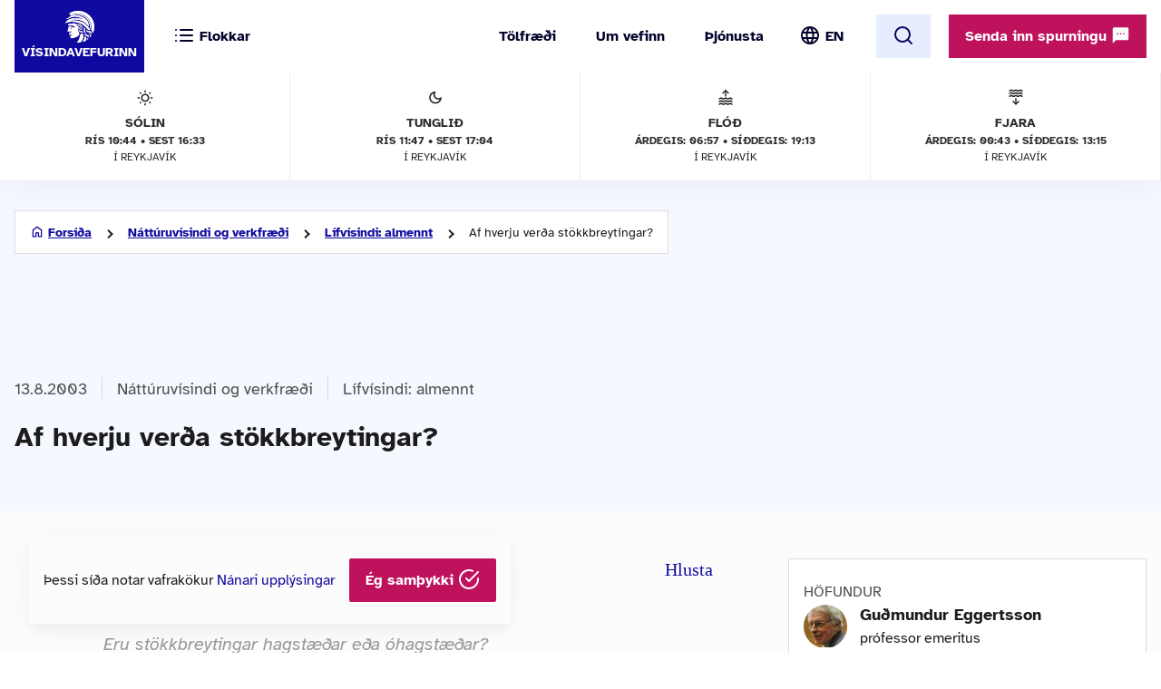

--- FILE ---
content_type: text/html; charset=UTF-8
request_url: https://www.visindavefur.is/svar.php?id=3653
body_size: 44996
content:

<!DOCTYPE html>
<!--[if lt IE 7]> <html class="no-js lt-ie9 lt-ie8 lt-ie7" lang="is" xmlns="http://www.w3.org/1999/xhtml" xmlns:og="http://ogp.me/ns#" xmlns:fb="https://www.facebook.com/2008/fbml" xml:lang="is" lang="is">
<![endif]-->
<!--[if IE 7]> <html class="no-js lt-ie9 lt-ie8" lang="is" xmlns="http://www.w3.org/1999/xhtml" xmlns:og="http://ogp.me/ns#" xmlns:fb="https://www.facebook.com/2008/fbml" xml:lang="is" lang="is">
<![endif]-->
<!--[if IE 8]> <html class="no-js lt-ie9" lang="is" xmlns="http://www.w3.org/1999/xhtml" xmlns:og="http://ogp.me/ns#" xmlns:fb="https://www.facebook.com/2008/fbml" xml:lang="is" lang="is"> <![endif]-->
<!--[if gt IE 8]><!-->
<html class="no-js lang-is" xmlns="http://www.w3.org/1999/xhtml" xmlns:og="http://ogp.me/ns#" xmlns:fb="https://www.facebook.com/2008/fbml" xml:lang="is" lang="is">
<!--<![endif]-->
	<head>
		<title>Vísindavefurinn: Af hverju verða stökkbreytingar?</title>
		
		<meta charset="utf-8">
		<meta name="viewport" content="width=device-width,initial-scale=1.0,user-scalable=yes,minimum-scalable=1.0" />

		<meta name="google-site-verification" content="UeM_PYJ3NMU1SICgJbjpZdSnqgd7GyGP5YNeM7CYey0" />
		<meta name="google-site-verification" content="W8zhu2vlmP8cDcSp9nCc3F-GKMvtWGBQqOb4cZ-DFhU" />

		                                          									<meta property="og:image" content="https://www.visindavefur.is/myndir/visindavefur_logo_stort_200514.jpg"/>
					<meta property="og:image" content="https://www.visindavefur.is/myndir/dna_methylation_stor_170316.jpg"/>
					<meta property="og:image" content="https://www.visindavefur.is/myndir/dna_methylation_stor_170316.jpg"/>
				                        				 
                <meta property="fb:admins" content="723301661"/>
		                        				 
                <meta property="og:type" content="article"/>
		                        				 
                <meta property="og:url" content="http://www.visindavefur.is/svar.php?id=3653"/>
		                        				 
                <meta property="og:title" content="Af hverju verða stökkbreytingar?"/>
		                        				 
                <meta property="og:description" content="Hér er einnig svar við spurningunni: Eru stökkbreytingar hagstæðar eða óhagstæðar?  Stökkbreytingar eru í víðasta skilningi allar arfgengar breytingar á erfðaefni lífvera. Þær eru gjarnan flokkaðar í tvo meginflokka. Annars vegar genabreytingar sem eru breytingar á einstökum genum og  hins vegar lit..."/>
		                        				 
                <meta property="og:site_name" content="Vísindavefurinn"/>
		         

		<link rel="stylesheet" href="/design/vv_styles.css?748e8eaf222ddd121278b8de38c535185a1fe729">

		<link rel="alternate" type="application/rss+xml" title="RSS fyrir Vísindavefinn" href="/visindavefur.rss" />

		<link rel="search" type="application/opensearchdescription+xml" href="/libs/opensearch/vv_opensearch.xml?ad167904565014f9f5c11520774f4f8e9e6449e7" title="Leit á Vísindavefnum" />

		<!--[if (lt IE 9) & (!IEMobile)]>
			<script src="/libs/js/selectivizr-min.js?3945292ff776a4f8c611df09f49a051b56c0102f"></script>
		<![endif]-->
		<!--[if lt IE 9]>
			<script src="/libs/js/html5.js?f232b9610b4fd1c3c097616ecf3a1bb6d1d089a9"></script>
		<![endif]-->

		
<!-- Piwik -->
<script type="text/javascript">
  var _paq = _paq || [];
  _paq.push(['trackPageView']);
  _paq.push(['enableLinkTracking']);
  (function() {
    var u="//vefgreinir.hi.is/";
    _paq.push(['setTrackerUrl', u+'piwik.php']);
    _paq.push(['setSiteId', 122]);
    var d=document, g=d.createElement('script'), s=d.getElementsByTagName('script')[0];
    g.type='text/javascript'; g.async=true; g.defer=true; g.src=u+'piwik.js'; s.parentNode.insertBefore(g,s);
  })();
</script>
<noscript><p><img src="//vefgreinir.hi.is/piwik.php?idsite=122" style="border:0;" alt="" /></p></noscript>
<!-- End Piwik Code -->


	</head>
	<body class="b-article">
		
		<header class="header">

            <div class="header-container">

				<div class="header-logo"><a href="/"><img src="/design/i_vv/logo.svg?2024" alt="Vísindavefurinn"><span>Vísindavefurinn</span></a></div>

                <div class="header-mobile">

                    <nav class="mobile-nav" role="navigation">

                        <ul>
			    <li class="categories"><a href="/vegna_thess.php?id="><svg xmlns="http://www.w3.org/2000/svg" width="24" height="24" viewBox="0 0 24 24" fill="none" stroke="currentColor" stroke-width="2" stroke-linecap="round" stroke-linejoin="round" class="feather feather-list"><line x1="8" y1="6" x2="21" y2="6"></line><line x1="8" y1="12" x2="21" y2="12"></line><line x1="8" y1="18" x2="21" y2="18"></line><line x1="3" y1="6" x2="3.01" y2="6"></line><line x1="3" y1="12" x2="3.01" y2="12"></line><line x1="3" y1="18" x2="3.01" y2="18"></line></svg><svg xmlns="http://www.w3.org/2000/svg" width="24" height="24" viewBox="0 0 24 24" fill="none" stroke="currentColor" stroke-width="2" stroke-linecap="round" stroke-linejoin="round" class="feather feather-x"><line x1="18" y1="6" x2="6" y2="18"></line><line x1="6" y1="6" x2="18" y2="18"></line></svg> <span>Flokkar</span></a></li>
                            <li class="burger"><a href="/">
				<span>Valmynd</span> <svg xmlns="http://www.w3.org/2000/svg" width="24" height="24" viewBox="0 0 24 24" fill="none" stroke="currentColor" stroke-width="2" stroke-linecap="round" stroke-linejoin="round" class="feather feather-menu"><line x1="3" y1="12" x2="21" y2="12"></line><line x1="3" y1="6" x2="21" y2="6"></line><line x1="3" y1="18" x2="21" y2="18"></line></svg><svg xmlns="http://www.w3.org/2000/svg" width="24" height="24" viewBox="0 0 24 24" fill="none" stroke="currentColor" stroke-width="2" stroke-linecap="round" stroke-linejoin="round" class="feather feather-x"><line x1="18" y1="6" x2="6" y2="18"></line><line x1="6" y1="6" x2="18" y2="18"></line></svg></a></li>
                            <li class="lang">
                                <img src="/design/i_vv/lang.svg?2024" alt="English">
                                <a href="http://www.why.is/">EN</a>
                            </li>
                        </ul>

                     </nav>

                </div>

				<nav class="category-nav" role="navigation">
			<ul>

				<li class="cat-all">
					<a href="/vegna_thess.php?id=">
					<img src="/design/i_vv/icon-category.svg" alt="">
					<span>Allir flokkar</span>
					<img class="arrow-icon" src="/design/i_vv/arrow_right.svg">
					</a>
				</li>
							<li class="cat-teal">
					<a href="/vegna_thess.php?id=3">

					
																
											 <img src="/design/i_vv/icon-diversity.svg" alt="">
					
					<span style="color:#719500">
						Félagsvísindi
					</span>
					<img class="arrow-icon" src="/design/i_vv/arrow_right.svg">
					</a>
				</li>
							<li class="cat-teal">
					<a href="/vegna_thess.php?id=11">

					
																
											 <img src="/design/i_vv/icon-spa.svg" alt="">
					
					<span style="color:#0098AA">
						Heilbrigðisvísindi
					</span>
					<img class="arrow-icon" src="/design/i_vv/arrow_right.svg">
					</a>
				</li>
							<li class="cat-teal">
					<a href="/vegna_thess.php?id=2">

					
																
											 <img src="/design/i_vv/icon-neurology.svg" alt="">
					
					<span style="color:#c0a14b">
						Hugvísindi
					</span>
					<img class="arrow-icon" src="/design/i_vv/arrow_right.svg">
					</a>
				</li>
							<li class="cat-teal">
					<a href="/vegna_thess.php?id=152">

					
																
											 <img src="/design/i_vv/icon-school.svg" alt="">
					
					<span style="color:#AC1A2F">
						Menntavísindi
					</span>
					<img class="arrow-icon" src="/design/i_vv/arrow_right.svg">
					</a>
				</li>
							<li class="cat-teal">
					<a href="/vegna_thess.php?id=1">

					
																
											 <img src="/design/i_vv/icon-genetics.svg" alt="">
					
					<span style="color:#EB7125">
						Náttúruvísindi og verkfræði
					</span>
					<img class="arrow-icon" src="/design/i_vv/arrow_right.svg">
					</a>
				</li>
							<li class="cat-teal">
					<a href="/vegna_thess.php?id=43">

					
																
											 <img src="/design/i_vv/icon-neurology.svg" alt="">
					
					<span style="color:#00457C">
						Vísindavefur
					</span>
					<img class="arrow-icon" src="/design/i_vv/arrow_right.svg">
					</a>
				</li>
							<li class="cat-teal">
					<a href="/vegna_thess.php?id=202">

					
																
											 <img src="/design/i_vv/icon-account-balance.svg" alt="">
					
					<span style="color:#00457C">
						Þverfræðilegt efni
					</span>
					<img class="arrow-icon" src="/design/i_vv/arrow_right.svg">
					</a>
				</li>
						</ul>
		</nav>
 

                <div class="header-desktop">

                    <nav class="desktop-nav" role="navigation">

                        <ul>
                            <li><a href="/svar.php?id=73555">Tölfræði</a></li>
                            <li><a href="/svar.php?id=70789">Um vefinn</a></li>
                            <li><a href="/svar.php?id=70790">Þjónusta</a></li>
                            <li class="search">
				<form class="searchbar" action="/search/" method="GET">
				<input type="search" name="q" class="d-search" placeholder="Sláðu inn leitarorð og ýttu á „enter“" />

                                <svg xmlns="http://www.w3.org/2000/svg" width="24" height="24" viewBox="0 0 24 24" fill="none">
                                    <mask id="mask0_853_7542" style="mask-type:alpha" maskUnits="userSpaceOnUse" x="0" y="0" width="24" height="24">
                                    <rect width="24" height="24" fill="#D9D9D9"/>
                                    </mask>
                                    <g mask="url(#mask0_853_7542)">
                                    <path d="M19.6 21L13.3 14.7C12.8 15.1 12.225 15.4167 11.575 15.65C10.925 15.8833 10.2333 16 9.5 16C7.68333 16 6.146 15.371 4.888 14.113C3.62933 12.8543 3 11.3167 3 9.5C3 7.68333 3.62933 6.14567 4.888 4.887C6.146 3.629 7.68333 3 9.5 3C11.3167 3 12.8543 3.629 14.113 4.887C15.371 6.14567 16 7.68333 16 9.5C16 10.2333 15.8833 10.925 15.65 11.575C15.4167 12.225 15.1 12.8 14.7 13.3L21 19.6L19.6 21ZM9.5 14C10.75 14 11.8127 13.5627 12.688 12.688C13.5627 11.8127 14 10.75 14 9.5C14 8.25 13.5627 7.18733 12.688 6.312C11.8127 5.43733 10.75 5 9.5 5C8.25 5 7.18733 5.43733 6.312 6.312C5.43733 7.18733 5 8.25 5 9.5C5 10.75 5.43733 11.8127 6.312 12.688C7.18733 13.5627 8.25 14 9.5 14Z" fill="#4E4E4E"/>
                                    </g>
                                </svg>
				</form>
			     </li>
				<li class="lang"><img src="/design/i_vv/lang.svg?2024" alt="English"><a href="http://www.why.is/">EN</a></li>

                        </ul>

                        <a href="/search/" class="search-button btn btn-light"><svg xmlns="http://www.w3.org/2000/svg" width="24" height="24" viewBox="0 0 24 24" fill="none" stroke="currentColor" stroke-width="2" stroke-linecap="round" stroke-linejoin="round" class="feather feather-search"><circle cx="11" cy="11" r="8"></circle><line x1="21" y1="21" x2="16.65" y2="16.65"></line></svg></a>
                        
                        <div class="header-question">
				  <a href="/hvers_vegna.php?id=" onclick="javascript:$('a.send-question').click(); return false;" class="btn send">Senda inn spurningu <img src="/design/i_vv/message.svg" alt="message icon"></a> 
					
			   </div>

			</nav>
				
					<div class="header-data">
												<div class="data-item">
	
							<img src="/design/i_vv/icon-sun.svg" alt="Sólin">
	
							Sólin
							<strong>Rís 10:44 • sest 16:33</strong>
							<span>í Reykjavík</span>
	
						</div>
						
						<div class="data-item">
	
							<img src="/design/i_vv/icon-moon.svg" alt="Tunglið">
	
							Tunglið
							<strong>Rís 11:47 • Sest 17:04</strong>
							<span>í Reykjavík</span>
	
						</div>
						
						<div class="data-item">
	
							<img src="/design/i_vv/icon-flood.svg" alt="Flóð">
	
							Flóð
							<strong>Árdegis: 06:57 • Síðdegis: 19:13</strong>
							<span>í Reykjavík</span>
	
						</div>
						
						<div class="data-item">
	
							<img src="/design/i_vv/icon-tide.svg" alt="Fjaran">
	
							Fjara
							<strong>Árdegis: 00:43 • Síðdegis: 13:15</strong>
							<span>í Reykjavík</span>
	
						</div>
											</div>


                </div>

    
            </div>
		
					<div class="header-data">
												<div class="data-item">
	
							<img src="/design/i_vv/icon-sun.svg" alt="Sólin">
	
							Sólin
							<strong>Rís 10:44 • sest 16:33</strong>
							<span>í Reykjavík</span>
	
						</div>
						
						<div class="data-item">
	
							<img src="/design/i_vv/icon-moon.svg" alt="Tunglið">
	
							Tunglið
							<strong>Rís 11:47 • Sest 17:04</strong>
							<span>í Reykjavík</span>
	
						</div>
						
						<div class="data-item">
	
							<img src="/design/i_vv/icon-flood.svg" alt="Flóð">
	
							Flóð
							<strong>Árdegis: 06:57 • Síðdegis: 19:13</strong>
							<span>í Reykjavík</span>
	
						</div>
						
						<div class="data-item">
	
							<img src="/design/i_vv/icon-tide.svg" alt="Fjaran">
	
							Fjara
							<strong>Árdegis: 00:43 • Síðdegis: 13:15</strong>
							<span>í Reykjavík</span>
	
						</div>
											</div>



		</header>



					
<div class="poppin md-send">

<a class="instructions" href="#">Leiðbeiningar<svg xmlns="http://www.w3.org/2000/svg" width="24" height="24" viewBox="0 0 24 24" fill="none" stroke="currentColor" stroke-width="2" stroke-linecap="round" stroke-linejoin="round" class="feather feather-help-circle"><circle cx="12" cy="12" r="10"></circle><path d="M9.09 9a3 3 0 0 1 5.83 1c0 2-3 3-3 3"></path><line x1="12" y1="17" x2="12.01" y2="17"></line></svg></a><a class="instructions-close" href="#">Til baka <svg xmlns="http://www.w3.org/2000/svg" width="24" height="24" viewBox="0 0 24 24" fill="none" stroke="currentColor" stroke-width="2" stroke-linecap="round" stroke-linejoin="round" class="feather feather-arrow-left"><line x1="19" y1="12" x2="5" y2="12"></line><polyline points="12 19 5 12 12 5"></polyline></svg></a>

	<h2>Sendu inn spurningu </h2>
	
	<div class="instructions-more">

		<p class="first">Hér getur þú sent okkur nýjar spurningar um vísindaleg efni.</p>
		<p>Hafðu spurninguna stutta og hnitmiðaða og sendu aðeins eina í einu. Einlægar og vandaðar spurningar
		um mikilvæg efni eru líklegastar til að kalla fram vönduð og greið svör. Ekki er víst að tími vinnist til að
		svara öllum spurningum.</p>
		<p>Persónulegar upplýsingar um spyrjendur eru eingöngu notaðar í starfsemi vefsins, til dæmis til að
		svör verði við hæfi spyrjenda. Spurningum er ekki sinnt ef spyrjandi villir á sér heimildir eða segir ekki
		nægileg deili á sér.</p>
		<p>Spurningum sem eru ekki á verksviði vefsins er eytt.</p>
		<p>Að öðru leyti er hægt að spyrja Vísindavefinn um allt milli himins og jarðar!</p>
		<div class="content-left-sep"></div>

	</div>

	<form action="/hvers_vegna.php?id=" method="POST" name="question_send">

		<div class="md-fields">

			<input type="hidden" name="step" value="4">

			<div class="md-input">
				<label for="s-fname">Nafn</label>
				<input type="text" name="f_name" class="send-input" id="s-fname" required="required" value="">
				<input type="hidden" name="l_name" class="send-input" id="s-sname" value="">
			</div>

			<div class="md-input">
				<label for="s-email">Netfang</label>
				<input type="email" name="email" class="send-input" id="s-email" required="required" value="">
			</div>

			<div class="md-input">
				<label for="s-byear">Fæðingarár</label>
				<input type="number" name="birthyear" class="send-input" id="s-byear" maxlength="4" required="required" value="">
			</div>

			<div class="md-input">
	<label for="s-math">Ruslpóstvörn</label>

	<input type="hidden" name="vv_math_problem_hash_id" class="vv_math_problem_hash_id" id="vv_math_problem_hash_id" value="">
	<input type="text" name="vv_math_problem_answer" id="vv_math_problem_answer" class="send-input" valuesize="2" maxlength="2" required="required" style="width: 30%;">
	<span class="s-math-container">
			=
		<span class="math_problem_num1_txt"></span>
		<img class="math_problem_math_icon" src="" />
		<span class="math_problem_num2_txt"></span>
	</span>
</div>


			
			<div class="md-input">
				<label for="s-question">Spurning</label>
				<textarea type="text" name="question" class="send-input i-question" id="s-question" rows="6" required="required"></textarea>
			</div>


		</div>

		<div class="md-actions">
			<button type="button" value="" class="btn btn-white"><i data-feather="x"></i> Hætta við</button>
			<button type="submit" value="Senda" class="btn send-button"><i data-feather="check"></i> Senda</button>
			
		</div>

	</form>

</div>




	


		
		<section class="layout">
			<div class="main-content">
									<div class="backdrop-blue">
						<!-- answer begins -->
						<div class="article-header layout-item">
							<div class="breadcrumbs-button">
	<img class="br-arrow" src="/design/i_vv/icon-arrow-left.svg">
	<img class="br-home" src="/design/i_vv/icon-home.svg">
						<a  class="br-back"  href="/">Forsíða</a>
				
					<a  href="/vegna_thess.php?id=1">Náttúruvísindi og verkfræði</a>
				
					<a  href="/vegna_thess.php?id=8">Lífvísindi: almennt</a>
				
					<span>Af hverju verða stökkbreytingar?</span>
				
	</div>

							<div class="headline-elements">
									<div class="breadcrumbs">
		<div class="b-left">
			<p class="top">Flokkun:</p>
		</div>

				
		<div class="b-right">
								<span class="b-date">13.8.2003</span>
						
			
			<div class="b-cat">

				<a href="/vegna_thess.php?id=1">Náttúruvísindi og verkfræði</a>
														<a href="/vegna_thess.php?id=8">Lífvísindi: almennt</a> 
				
			</div>

		

				</div>
	</div>





																<h1>Af hverju verða stökkbreytingar?</h1>

								<p class="authors">
									

Guðmundur Eggertsson
								</p>
															</div>

							<!-- ads begin -->



<!-- ads end -->

						</div>
					</div>

				
					
					<div class="article-wrapper layout-item">

						<section class="content-left">

							<article class="default-article">
	
								<section class="article-text" id="vv-article-text-area">

					
														<div id="readspeaker_button1" class="rs_skip rsbtn rs_preserve" style="text-align: right; display:block;">
										<a rel="nofollow" class="rsbtn_play" accesskey="L" title="Hlustaðu á þessa síðu lesna af ReadSpeaker webReader" href="//app-eu.readspeaker.com/cgi-bin/rsent?customerid=10303&lang=is_is&voice=is_dora&readid=vv-article-text-area&url=https%3A%2F%2Fwww.visindavefur.is%2Fsvar.php%3Fid%3D3653">
											<span class="rsbtn_left rsimg rspart"><span class="rsbtn_text"><span>Hlusta</span></span></span>
											<span class="rsbtn_right rsimg rsplay rspart"></span>
										</a>
									</div>



									Hér er einnig svar við spurningunni: <blockquote>Eru stökkbreytingar hagstæðar eða óhagstæðar?</blockquote><p class="br"></p>
Stökkbreytingar eru í víðasta skilningi allar arfgengar breytingar á erfðaefni lífvera. Þær eru gjarnan flokkaðar í tvo meginflokka. Annars vegar <em>genabreytingar</em> sem eru breytingar á einstökum genum og  hins vegar <em>litningabreytingar</em> sem geta verið úrfellingar eða tvöfaldanir gena, umsnúningar litningshluta, yfirfærslur litningshluta á milli ósamstæðra litninga eða breytingar á litningafjölda.<p class="br"></p>
<p class="br"></p>
Genabreytingar sem snerta aðeins eitt kirni í DNA-gormi eða -helix eru kallaðar punktbreytingar. Slíkra breytinga sér víða merki í erfðaefni lífvera. Menn eru til dæmis arfblendnir um fjöldann allan af slíkum breytingum. Punktbreytingar geta valdið skiptum á amínósýrum í prótínum, haft áhrif á virkni þeirra eða jafnvel gert þau alveg óvirk.<p class="br"></p>
<p class="br"></p>
Orsakir litningabreytinga má oft rekja til mistaka við frumuskiptingu. Úrfelling á litningsbút eða tvöföldun búts getur orsakast af óreglulegum litningavíxlum við rýriskiptingu og hið sama getur átt við um umsnúning litningshluta eða yfirfærslu erfðaefnis milli ósamstæðra litninga (sjá <a href="?id=3651" target="_self">Hvað getið þið sagt mér um litningavíxl?</a> eftir sama höfund). Tap á einstökum litningum og aukaeintök litninga má rekja til mistaka við dreifingu litninga þegar frumur skipta sér. Tvöföldun litningamengja er einnig af þeim völdum.<p class="br"></p>
<p class="br"></p>
<div class="article-img img_text_center img_text_noborder"><div class="fancybox img_large"><img src="/../myndir/dna_methylation_stor_170316.jpg" align="top" border="0" alt="Ljóst er að DNA í lifandi frumum verður fyrir ýmiss konar hnjaski og skemmdum. Án viðgerðarkerfa væri tíðni stökkbreytinga hærri en lífverur fengju við ráðið." title="Ljóst er að DNA í lifandi frumum verður fyrir ýmiss konar hnjaski og skemmdum. Án viðgerðarkerfa væri tíðni stökkbreytinga hærri en lífverur fengju við ráðið."></div><div class="img-caption center"><p>Ljóst er að DNA í lifandi frumum verður fyrir ýmiss konar hnjaski og skemmdum. Án viðgerðarkerfa væri tíðni stökkbreytinga hærri en lífverur fengju við ráðið.</p></div></div><p class="br"></p>
<p class="br"></p>
Mun erfiðara er að gera grein fyrir orsökum breytinga á einstökum genum, sérstaklega punktbreytinga. Ýmislegt bendir til þess að orsakirnar geti verið margvíslegar. Áður en nánar er hugað að hugsanlegum orsökum er rétt að minna á að punktbreyting er langt frá því að vera algengur atburður í erfðaefninu. Slíkar breytingar geta orðið við eftirmyndun DNA-sameinda en talið er að í erfðaefni dýra og plantna verði þær varla oftar en við þúsund milljónasta hvert kirni sem bætt er við DNA-helix litnings. Eftirmyndunarkerfið er því firna nákvæmt. Hins vegar má hafa í huga að í erfðamengi mannsins eru um þrjú þúsund milljón kirni svo að hætt er við að það verði ekki eftirmyndað alveg villulaust. Þrátt fyrir nákvæmnina er óhjákvæmilegt að punktbreytingar verði og safnist í tímans rás fyrir í erfðaefni tegundar. <p class="br"></p>
<p class="br"></p>
Tvennt skal nefnt sem stuðlar að nákvæmni DNA-eftirmyndunar. Fyrst er það hæfileiki eftirmyndunarensímsins (DNA-polymerasa) til þess að leiðrétta mistök sem það hefur verið í þann veginn að gera. Sé það búið að bæta við DNA-þátt kirni sem ekki parast rétt, til dæmis A (í stað C) á móti G í þættinum sem verið er að eftirmynda, þá getur það sem snarast kippt ranga kirninu út og sett það rétta, C, í staðinn. Þessi „prófarkalestur“ ensímsins eykur mjög á nákvæmni eftirmyndunarinnar. En hafi prentvillupúkinn leikið á prófarkalesarann geta sértæk viðgerðarensím komið til sögunnar, greint mispöruð kirni í nýmynduðum DNA-helix og fært til betri vegar. Þrátt fyrir þessar tvöföldu varúðarráðstafanir sleppa örfáar villur í gegn eins og áður sagði. <p class="br"></p>
<p class="br"></p>
Punktbreytingar má líka rekja til ýmiss konar umbreytinga sem orðið geta á niturbösum erfðaefnisins og valdið truflunum á pörun þeirra þegar erfðaefnið er eftirmyndað. Til dæmis geta amínóhópar tapast af bösunum eða þeir orðið fyrir oxunarskemmdum. Almennt má segja að allar umbreytingar sem áhrif hafa á pörunareiginleika niturbasanna séu líklegar til að valda stökkbreytingum. <p class="br"></p>
<p class="br"></p>
Ýmis efni eru þekkt sem auka á tíðni punktbreytinga og hafa flest þeirra einmitt áhrif á basapörunina. Sum þeirra líkja eftir náttúrlegum niturbösum, tengjast inn í DNA-ið en parast óreglulega. Einnig má auka tíðni punktbreytinga með því að geisla frumur með útfjólubláu ljósi eða <a href="/svar.php?id=19826" title="Hver var Wilhelm Röntgen og hver er saga hans?" alt="Hver var Wilhelm Röntgen og hver er saga hans?" target="_self">röntgengeislun</a>. En skýringar á áhrifum geislunarinnar eru flóknari.<p class="br"></p>
<p class="br"></p>
Ljóst er að DNA í lifandi frumum verður fyrir ýmiss konar hnjaski og skemmdum. Því er brýnt fyrir frumurnar að bregðast til varnar. Allar lífverur búa yfir fjölbreytilegum ensímkerfum sem sjá um viðgerðir á DNA-sameindum. Þau leita til dæmis uppi  misparanir í DNA-helixum og ákveðnar umbreytingar á niturbösunum og gera við þær. Þannig er áhrifum óhjákvæmilegra skemmda haldið í lágmarki og jafnframt tíðni stökkbreytinga. Án viðgerðarkerfanna væri tíðni stökkbreytinga hærri en lífverur fengju við ráðið.<p class="br"></p>
<p class="br"></p>
Það fer ekki á milli mála að flestar stökkbreytingar á erfðaefninu eru til skaða og á það bæði við um litningabreytingar og genabreytingar. Til eru þó breytingar sem eru til gagns, til dæmis með því að breyta prótínum þannig að þau starfi betur en áður við tilteknar aðstæður. Slíkar stökkbreytingar kunna að festast með tegundinni fyrir náttúrlegt val. Stökkbreytingar eru í raun uppspretta þess breytileika sem náttúruval vinnur úr. Þegar til lengdar lætur er það því lífverunum í hag að kerfi eftirmyndunar og viðgerðar eru ekki fullkomin.<p class="br"></p>
<p class="br"></p>
Tvílitna lífverur, sem hafa tvö eintök af öllum genum tegundar, geta varðveitt með sér mikinn fjölbreytileika gena. Fjölbreytileikinn eykur á sveigjanleika þeirra og eflir hæfileikann til þess að bregðast við breyttum lífsskilyrðum. Stökkbreytingar sem eru hlutlausar eða jafnvel til baga í ákveðnu umhverfi kunna að vera hið mesta þarfaþing við önnur skilyrði. Fjölbreytileiki erfðaefnis sem rekja má til stökkbreytinga er því hverri tegund verðmætur. Þannig er lífverum eðlislægt að nýta mistök sín sjálfum sér og stofninum til framdráttar.<p class="br"></p>
<p class="br"></p>
<strong>Mynd:</strong><ul>
  <li><a href="https://commons.wikimedia.org/wiki/File:DNA_methylation.jpg" target="_blank">File:DNA methylation.jpg - Wikimedia Commons</a>. (Sótt 17.03.2016).</li>
</ul><p class="br"></p>


						
								</section>

							</article>
	
							</section>
						
										<section class="content-right">

						<div id="content-right-wrapper">

							<div class="authors">

								<h4>Höfundur</h4>

								

<div class="author"><div class="au-img"><img src="/myndir/thumbs/gudmundur_eggertsson_hofundur_100214_thumb_70w.jpg" alt="Guðmundur Eggertsson" /></div><div class="au-name"><p><a href="/author.php?id=98">Guðmundur Eggertsson</a></p></div><div class="au-pos"><p>prófessor emeritus</p></div></div>
							</div>

										
							<div class="publish-date">
								<h4>Útgáfudagur</h4>
								<p>13.8.2003</p>
							</div>

														<div class="publish-date">
								<h4>Síðast uppfært</h4>
								<p> 8.4.2020</p>
							</div>
							
							<div class="publisher">
								<h4>Spyrjandi</h4>
								<p>Guðrún Hrefna Guðmundsdóttir, Birgitta Ýr Sævarsdóttir</p>
							</div>
							<div class="tags">

								<h4>Efnisorð</h4>
								<ul>
																			<li><a href="/search/?q=st%C3%B6kkbreytingar">stökkbreytingar</a></li>
																			<li><a href="/search/?q=gen">gen</a></li>
																			<li><a href="/search/?q=litningar">litningar</a></li>
																			<li><a href="/search/?q=erf%C3%B0ir">erfðir</a></li>
																			<li><a href="/search/?q=erf%C3%B0aefni">erfðaefni</a></li>
																			<li><a href="/search/?q=DNA">DNA</a></li>
																	</ul>
							</div>

							
							<div class="footnote">
								<h4>Tilvísun</h4>

								<p id="citation_chicago" class="citation_displayed">

								

Guðmundur Eggertsson. &#8222;Af hverju verða stökkbreytingar?&#8220; <i>Vísindavefurinn</i>, 13. ágúst 2003, sótt 19. janúar 2026, https://visindavefur.is/svar.php?id=3653.
								</p>
	
								<p id="citation_apa" class="citation_hidden">
								

Guðmundur Eggertsson.  (2003, 13. ágúst). <i>Af hverju verða stökkbreytingar?</i> Vísindavefurinn. https://visindavefur.is/svar.php?id=3653
								</p>
	
								<p id="citation_mla" class="citation_hidden">
								

Guðmundur Eggertsson. &#8222;Af hverju verða stökkbreytingar?&#8220; <i>Vísindavefurinn</i>. 13. ágú. 2003. Vefsíða. 19. jan. 2026. &lt;https://visindavefur.is/svar.php?id=3653&gt;.
								</p>

								<p class="box-blue citation-buttons-wrapper">
									<a href="#citation_chicago" class="citation-button">Chicago</a> <span class="citation-separator">|</span>
									<a href="#citation_apa" class="citation-button">APA</a> <span class="citation-separator">|</span>
									<a href="#citation_mla" class="citation-button">MLA</a>
								</p>

							</div>
								
							<div class="social-share">

								<h4>Deila</h4>

								<div class="share-buttons">

									<a href="/send.php?id=6587" class="share email" title="Senda"><img src="/design/i_vv/icon-email-big.svg?2024e" width="32" height="32" color="#10099f"></a>
																		<a href="https://www.facebook.com/sharer.php?u=https%3A%2F%2Fwww.visindavefur.is%2Fsvar.php%3Fid%3D3653" class="share" target="_new"><img src="/design/i_vv/icon-facebook.svg"></a>
																		<a href="https://www.linkedin.com/shareArticle?mini=true&url=https%3A%2F%2Fwww.visindavefur.is%2Fsvar.php%3Fid%3D3653&title=Af%20hverju%20ver%C3%B0a%20st%C3%B6kkbreytingar%3F" class="share" target="_new"><img src="/design/i_vv/icon-linkedin.svg" width="32" height="32"></a>
									<a href="https://x.com/intent/tweet?text=https%3A%2F%2Fwww.visindavefur.is%2Fsvar.php%3Fid%3D3653" class="share" target="_new"><img src="/design/i_vv/icon-x.svg" width="32" height="32"></a>
								</div>
							</div>
						</div>

					</section>
				
								</div>
				
			<section class="content-below backdrop-blue">
				<div class="recent-answers layout-item">
					
<h2 class="section-title">Tengd svör</h2>

<a class="arrow-btn" href="/vegna_thess.php?id=138">Skoða öll nýjustu svörin <svg xmlns="http://www.w3.org/2000/svg" width="24" height="24" viewBox="0 0 24 24" fill="none" stroke="currentColor" stroke-width="2" stroke-linecap="round" stroke-linejoin="round" class="feather feather-arrow-right"><line x1="5" y1="12" x2="19" y2="12"></line><polyline points="12 5 19 12 12 19"></polyline></svg></a>

<div class="recent-answers-wrapper">
			<article class="recent-article">
		<a href="https://www.visindavefur.is/svar.php?id=3651" class="recent-article-wrapper">
			<div
				class="recent-category"
								style="border-color: #EB7125"
							>Lífvísindi: almennt</div>
			<h4>Hvað getið þið sagt mér um litningavíxl?</h4>
		</a>
		</article>
			<article class="recent-article">
		<a href="https://www.visindavefur.is/svar.php?id=175" class="recent-article-wrapper">
			<div
				class="recent-category"
								style="border-color: #EB7125"
							>Lífvísindi: almennt</div>
			<h4>Hvað er DNA og RNA og hvert er hlutverk þeirra?</h4>
		</a>
		</article>
			<article class="recent-article">
		<a href="https://www.visindavefur.is/svar.php?id=1348" class="recent-article-wrapper">
			<div
				class="recent-category"
								style="border-color: #EB7125"
							>Lífvísindi: almennt</div>
			<h4>Hvað er ríkjandi gen og víkjandi gen?</h4>
		</a>
		</article>
			<article class="recent-article">
		<a href="https://www.visindavefur.is/svar.php?id=1954" class="recent-article-wrapper">
			<div
				class="recent-category"
								style="border-color: #EB7125"
							>Lífvísindi: almennt</div>
			<h4>Hvað er genasamsæta?</h4>
		</a>
		</article>
			<article class="recent-article">
		<a href="https://www.visindavefur.is/svar.php?id=2883" class="recent-article-wrapper">
			<div
				class="recent-category"
								style="border-color: #EB7125"
							>Lífvísindi: almennt</div>
			<h4>Hver er munurinn á erfðagalla og erfðasjúkdómi?
</h4>
		</a>
		</article>
			<article class="recent-article">
		<a href="https://www.visindavefur.is/svar.php?id=19819" class="recent-article-wrapper">
			<div
				class="recent-category"
								style="border-color: #EB7125"
							>Lífvísindi: almennt</div>
			<h4>Af hverju stökkbreytist erfðaefni í náttúrunni eftir geislavirkni?</h4>
		</a>
		</article>
	</div>


				</div>
			</section>





			</div>
		</section>

		

		<footer>
			<section>
	<div class="footer-container">
	<div class="footer-left-right">
		<div class="footer-left">
			<a href="/"><div class="logo-bottom"></div></a>
		</div>
		<div class="footer-center contact-info">
            <!-- address box begins -->
                        
                <ul class="contact-list">
			<!-- address box begins -->
<li><img src="/design/i_vv/icon-location.svg" alt="">Dunhaga 5, 107 Reykjavík</li>
<li><img src="/design/i_vv/icon-telephone.svg" alt=""><a href="tel:+3545254765">525-4765</a></li>
<li class="f-email"><img src="/design/i_vv/icon-email.svg" alt=""><a href="mailto:visindavefur@hi.is">Tölvupóstur <span class="extra">til ritstjórnar</span></a></li>
<!-- address box ends -->


                </ul>  

            <!-- address box ends -->
		</div>

		<div class="footer-right">
			<a href="#" class="arrow-btn scroll-up">Skruna upp<svg xmlns="http://www.w3.org/2000/svg" width="24" height="24" viewBox="0 0 24 24" fill="none"><mask id="mask0_798_1658" style="mask-type:alpha" maskUnits="userSpaceOnUse" x="0" y="0" width="24" height="24"><rect width="24" height="24" fill="#D9D9D9"/></mask><g mask="url(#mask0_798_1658)"><path d="M11 20V7.825L5.4 13.425L4 12L12 4L20 12L18.6 13.425L13 7.825V20H11Z" fill="#10099F"/></g></svg></a>
		</div>
	</div>
	</div>
</section>

</footer>


<div class="poppin poppin--alert --hide" id="cookie-policy-disclaimer">
	<p>Þessi síða notar vafrakökur <a href="/svar.php?id=76210">Nánari upplýsingar</a></p>
	<a href="#" class="btn" onclick="javascript:vv_public_cookie_policy_ok();">Ég samþykki <i data-feather="check-circle"></i></a>
</div>



<!--<script src="/libs/js/fb-js-sdk2.js" async="" crossorigin="anonymous"></script>-->
<!--<script id="facebook-jssdk" src="/libs/js/fb-js-sdk.js">-->

<script type="text/javascript" src="/libs/js/jquery-2.2.4.min.js?c6ab43d6596db5a7d10faf2338aea3f6cb734ac7"></script>
<script type="text/javascript" src="/libs/js/jquery.cookie.js?8c4cbb4a39b126679aeb4dcd82817c380b8a2041"></script>
<script type="text/javascript" src="/libs/js/jquery.waypoints.js?d4073724d7a9642ad4081c2d83e247f94261cc56"></script>
<script type="text/javascript" src="/libs/js/feather.js?f95a28afade14d2a05d9dbcb9d05bc5315a71ed4"></script>
<script type="text/javascript" src="/libs/js/mainweb-is.js?266919373c4ea4d8510d35411c8281aa49dbb167"></script>



<script src="//cdn1.readspeaker.com/script/10303/webReader/webReader.js?pids=wr" type="text/javascript"></script>



					

<div
	class="poppin md-email"
	>
        <h2>Senda grein til vinar</h2>

	<form action="/send.php" method="POST" name="question_send">
	<input type="hidden" name="dosend" value="true">

	<input type="hidden" name="id" value="3653">

	
		<div class="md-fields">
            <div class="md-input">
              <label for="fnafn">Nafn þitt</label>
              <input id="fnafn" name="send_sender_name" value="" type="text" required="required" />
            </div>
            
            <div class="md-input">
              <label for="e-email">Netfang þitt</label>
              <input id="e-mail" name="send_sender_email" value="" type="email" required="required" />
            </div>

	    <div class="md-input">
	      <label for="e-email2">Netfang móttakanda</label>
	      <input id="e-email2" name="send_recv_email" value="" type="email" required="required" />
	    </div>

	<div class="md-input">
	<label for="s-math">Ruslpóstvörn</label>

	<input type="hidden" name="vv_math_problem_hash_id" class="vv_math_problem_hash_id" id="vv_math_problem_hash_id" value="">
	<input type="text" name="vv_math_problem_answer" id="vv_math_problem_answer" class="send-input" valuesize="2" maxlength="2" required="required" style="width: 30%;">
	<span class="s-math-container">
			=
		<span class="math_problem_num1_txt"></span>
		<img class="math_problem_math_icon" src="" />
		<span class="math_problem_num2_txt"></span>
	</span>
</div>

        
	  
           <div class="md-input">
                <label for="e-message">Svar</label>
		<p>Af hverju verða stökkbreytingar?<br />
		Hér er einnig svar við spurningunni: <blockquote>Eru stökkbreytingar hagstæðar eða óhagstæðar?</blockquote><p class="br"></p>
Stökkbreytingar eru í víðasta skilningi allar arfgengar breytingar á erfðaefni lífvera. Þær eru gjarnan flokkaðar í tvo meginflokka. Annars vegar <em>genabreytingar</em> sem eru breytingar á einstökum genum og  hins vegar <em>litningabreytingar</em> sem geta verið úrfellingar eða tvöfaldanir gena, umsnúningar litningshluta, yfirfærslur litningshluta á milli ósamstæðra litninga eða breytingar á litningafjölda.<p class="br"></p>
<p class="br"></p>
Genabreytingar sem snerta aðeins eitt kirni í DNA-gormi eða -helix eru kallaðar punktbreytingar. Slíkra breytinga sér víða merki í erfðaefni lífvera. Menn eru til dæmis arfblendnir um fjöldann allan af slíkum breytingum. Punktbreytingar geta valdið skiptum á amínósýrum í prótínum, haft áhrif á virkni þeirra eða jafnvel gert þau alveg óvirk.<p class="br"></p>
<p class="br"></p>
Orsakir litningabreytinga má oft rekja til mistaka við frumuskiptingu. Úrfelling á litningsbút eða tvöföldun búts getur orsakast af óreglulegum litningavíxlum við rýriskiptingu og hið sama getur átt við um umsnúning litningshluta eða yfirfærslu erfðaefnis milli ósamstæðra litninga (sjá <a href="?id=3651" target="_self">Hvað getið þið sagt mér um litningavíxl?</a> eftir sama höfund). Tap á einstökum litningum og aukaeintök litninga má rekja til mistaka við dreifingu litninga þegar frumur skipta sér. Tvöföldun litningamengja er einnig af þeim völdum.<p class="br"></p>
<p class="br"></p>
<div class="article-img img_text_center img_text_noborder"><div class="fancybox img_large"><img src="/../myndir/dna_methylation_stor_170316.jpg" align="top" border="0" alt="Ljóst er að DNA í lifandi frumum verður fyrir ýmiss konar hnjaski og skemmdum. Án viðgerðarkerfa væri tíðni stökkbreytinga hærri en lífverur fengju við ráðið." title="Ljóst er að DNA í lifandi frumum verður fyrir ýmiss konar hnjaski og skemmdum. Án viðgerðarkerfa væri tíðni stökkbreytinga hærri en lífverur fengju við ráðið."></div><div class="img-caption center"><p>Ljóst er að DNA í lifandi frumum verður fyrir ýmiss konar hnjaski og skemmdum. Án viðgerðarkerfa væri tíðni stökkbreytinga hærri en lífverur fengju við ráðið.</p></div></div><p class="br"></p>
<p class="br"></p>
Mun erfiðara er að gera grein fyrir orsökum breytinga á einstökum genum, sérstaklega punktbreytinga. Ýmislegt bendir til þess að orsakirnar geti verið margvíslegar. Áður en nánar er hugað að hugsanlegum orsökum er rétt að minna á að punktbreyting er langt frá því að vera algengur atburður í erfðaefninu. Slíkar breytingar geta orðið við eftirmyndun DNA-sameinda en talið er að í erfðaefni dýra og plantna verði þær varla oftar en við þúsund milljónasta hvert kirni sem bætt er við DNA-helix litnings. Eftirmyndunarkerfið er því firna nákvæmt. Hins vegar má hafa í huga að í erfðamengi mannsins eru um þrjú þúsund milljón kirni svo að hætt er við að það verði ekki eftirmyndað alveg villulaust. Þrátt fyrir nákvæmnina er óhjákvæmilegt að punktbreytingar verði og safnist í tímans rás fyrir í erfðaefni tegundar. <p class="br"></p>
<p class="br"></p>
Tvennt skal nefnt sem stuðlar að nákvæmni DNA-eftirmyndunar. Fyrst er það hæfileiki eftirmyndunarensímsins (DNA-polymerasa) til þess að leiðrétta mistök sem það hefur verið í þann veginn að gera. Sé það búið að bæta við DNA-þátt kirni sem ekki parast rétt, til dæmis A (í stað C) á móti G í þættinum sem verið er að eftirmynda, þá getur það sem snarast kippt ranga kirninu út og sett það rétta, C, í staðinn. Þessi „prófarkalestur“ ensímsins eykur mjög á nákvæmni eftirmyndunarinnar. En hafi prentvillupúkinn leikið á prófarkalesarann geta sértæk viðgerðarensím komið til sögunnar, greint mispöruð kirni í nýmynduðum DNA-helix og fært til betri vegar. Þrátt fyrir þessar tvöföldu varúðarráðstafanir sleppa örfáar villur í gegn eins og áður sagði. <p class="br"></p>
<p class="br"></p>
Punktbreytingar má líka rekja til ýmiss konar umbreytinga sem orðið geta á niturbösum erfðaefnisins og valdið truflunum á pörun þeirra þegar erfðaefnið er eftirmyndað. Til dæmis geta amínóhópar tapast af bösunum eða þeir orðið fyrir oxunarskemmdum. Almennt má segja að allar umbreytingar sem áhrif hafa á pörunareiginleika niturbasanna séu líklegar til að valda stökkbreytingum. <p class="br"></p>
<p class="br"></p>
Ýmis efni eru þekkt sem auka á tíðni punktbreytinga og hafa flest þeirra einmitt áhrif á basapörunina. Sum þeirra líkja eftir náttúrlegum niturbösum, tengjast inn í DNA-ið en parast óreglulega. Einnig má auka tíðni punktbreytinga með því að geisla frumur með útfjólubláu ljósi eða <a href="/svar.php?id=19826" title="Hver var Wilhelm Röntgen og hver er saga hans?" alt="Hver var Wilhelm Röntgen og hver er saga hans?" target="_self">röntgengeislun</a>. En skýringar á áhrifum geislunarinnar eru flóknari.<p class="br"></p>
<p class="br"></p>
Ljóst er að DNA í lifandi frumum verður fyrir ýmiss konar hnjaski og skemmdum. Því er brýnt fyrir frumurnar að bregðast til varnar. Allar lífverur búa yfir fjölbreytilegum ensímkerfum sem sjá um viðgerðir á DNA-sameindum. Þau leita til dæmis uppi  misparanir í DNA-helixum og ákveðnar umbreytingar á niturbösunum og gera við þær. Þannig er áhrifum óhjákvæmilegra skemmda haldið í lágmarki og jafnframt tíðni stökkbreytinga. Án viðgerðarkerfanna væri tíðni stökkbreytinga hærri en lífverur fengju við ráðið.<p class="br"></p>
<p class="br"></p>
Það fer ekki á milli mála að flestar stökkbreytingar á erfðaefninu eru til skaða og á það bæði við um litningabreytingar og genabreytingar. Til eru þó breytingar sem eru til gagns, til dæmis með því að breyta prótínum þannig að þau starfi betur en áður við tilteknar aðstæður. Slíkar stökkbreytingar kunna að festast með tegundinni fyrir náttúrlegt val. Stökkbreytingar eru í raun uppspretta þess breytileika sem náttúruval vinnur úr. Þegar til lengdar lætur er það því lífverunum í hag að kerfi eftirmyndunar og viðgerðar eru ekki fullkomin.<p class="br"></p>
<p class="br"></p>
Tvílitna lífverur, sem hafa tvö eintök af öllum genum tegundar, geta varðveitt með sér mikinn fjölbreytileika gena. Fjölbreytileikinn eykur á sveigjanleika þeirra og eflir hæfileikann til þess að bregðast við breyttum lífsskilyrðum. Stökkbreytingar sem eru hlutlausar eða jafnvel til baga í ákveðnu umhverfi kunna að vera hið mesta þarfaþing við önnur skilyrði. Fjölbreytileiki erfðaefnis sem rekja má til stökkbreytinga er því hverri tegund verðmætur. Þannig er lífverum eðlislægt að nýta mistök sín sjálfum sér og stofninum til framdráttar.<p class="br"></p>
<p class="br"></p>
<strong>Mynd:</strong><ul>
  <li><a href="https://commons.wikimedia.org/wiki/File:DNA_methylation.jpg" target="_blank">File:DNA methylation.jpg - Wikimedia Commons</a>. (Sótt 17.03.2016).</li>
</ul><p class="br"></p>
...</p>
           </div>
	</div>
          
        <div class="md-actions">
		<button type="button" value="" class="btn btn-white"><i data-feather="x"></i> Hætta við</button>
		<button type="submit" value="Senda" class="btn send-button"><i data-feather="check"></i> Senda</button>
        </div>
	</form>
</div>



		
		

<div id="fb-root"></div>
<script>(function(d, s, id) {
  var js, fjs = d.getElementsByTagName(s)[0];
  if (d.getElementById(id)) return;
  js = d.createElement(s); js.id = id;
  js.src = "//connect.facebook.net/en_US/all.js#xfbml=1";
  fjs.parentNode.insertBefore(js, fjs);
}(document, 'script', 'facebook-jssdk'));</script>


	</body>
</html>
